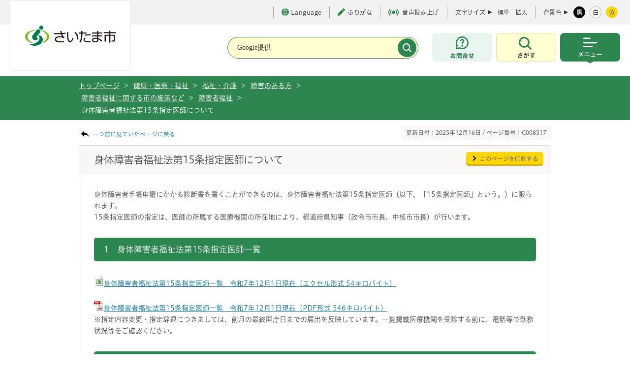

--- FILE ---
content_type: text/html
request_url: https://www.city.saitama.lg.jp/002/003/004/003/001/p008517.html
body_size: 42980
content:
<!DOCTYPE html>
<html lang="ja">

<head>
<meta charset="utf-8">
<meta http-equiv="X-UA-Compatible" content="IE=edge">
<title>さいたま市／身体障害者福祉法第15条指定医師について</title>
<meta name="copyright" content="Copyright (c) Saitama City, All Rights Reserved.">
<meta name="Description" content="身体障害者手帳申請にかかる診断書を書くことができるのは、身体障害者福祉法第15条指定医師（以下、「15条指定医師」という。）に限られます。15条指定医師の指定は、医師の所属する医療機関の所在地により、都道府県知事（政令市市長、中核市市長）が行います。">
<meta name="viewport" content="width=device-width, initial-scale=1, maximum-scale=1">
<meta name="format-detection" content="telephone=no">

<meta property="og:locale" content="ja_JP">
<meta property="og:type" content="website">
<meta property="og:title" content="身体障害者福祉法第15条指定医師について">
<meta property="og:url" content="https://www.city.saitama.lg.jp/002/003/004/003/001/p008517.html">
<meta property="og:description" content="身体障害者手帳申請にかかる診断書を書くことができるのは、身体障害者福祉法第15条指定医師（以下、「15条指定医師」という。）に限られます。15条指定医師の指定は、医師の所属する医療機関の所在地により、都道府県知事（政令市市長、中核市市長）が行います。">
<meta property="og:site_name" content="埼玉県さいたま市役所公式ホームページ">
<meta name="twitter:card" content="summary_large_image">

<link rel="stylesheet" type="text/css" href="/share/style/base.css" media="all"  />
<link rel="stylesheet" type="text/css" href="/share/style/navi.css" media="all"  />
<link rel="stylesheet" type="text/css" href="/share/style/style.css" media="all"  />
<link rel="stylesheet" type="text/css" href="/share/style/customsearch.css" media="all"  />
<link rel="stylesheet" type="text/css" href="/share/style/indexmap.css" media="all"  />
<link rel="stylesheet" type="text/css" href="/share/style/white.css" media="" id="jstyle" />
<link rel="stylesheet" type="text/css" href="/share/style/print.css" media="print"  />
<link rel="stylesheet" type="text/css" href="/share/style/smpstyle.css" media="screen and (max-width: 540px)" id="sp_style" />
<link rel="stylesheet" type="text/css" href="/share/style/style_common.css" media=""  />
<link rel="stylesheet" type="text/css" href="/share/style/print_common.css" media="print" id="print-css" />

<link href="/share/imgs/favicon.ico" rel="shortcut icon" />
<script src="/share/scripts/common.js"></script>
<script src="/share/scripts/jquery.js"></script>
<script src="/share/scripts/jquery.easing.1.3.js"></script>
<script src="/share/scripts/jquery.cookie.js"></script>
<script src="/share/scripts/jquery.fontsizechange.js"></script>
<script src="/share/scripts/jquery.megamenu.js"></script>
<script src="/share/scripts/jqueryrwdimagemapsmin.js"></script>
<script src="/share/scripts/general.js"></script>
<script src="/share/scripts/kanabovoice_s.1.0.1.js"></script>
<script src="/share/scripts/kanaboweb_s.2.2.4.js"></script>
<script>
  KanaboVoice.host_id = "city.saitama";
</script>
<script>
  KanaboWeb.host_id = "city.saitama";
</script>
<script language="JavaScript">
	KanaboWeb.host_id = "city.saitama";
</script>
<!-- Google tag (gtag.js) -->
<script async src="https://www.googletagmanager.com/gtag/js?id=G-85XW4PMRB3"></script>
<script>
  window.dataLayer = window.dataLayer || [];
  function gtag(){dataLayer.push(arguments);}
  gtag('js', new Date());

  gtag('config', 'G-85XW4PMRB3');
</script>
<script src="/share/scripts/jquery.caroufredsel6.2.0.js"></script>
<script src="/share/scripts/jquery.zrssfeed.js"></script>
<!-- <script src="/share/scripts/top.js"></script> -->
<script src="/share/scripts/smpjs.js"></script>
<script src="/share/scripts/jquery.xdomainajax.js"></script>
<script src="/share/scripts/rssread.js"></script>
<script>
/*
  $(function() {
    rssread("div#container-blog", 5);
    $("img[usemap]").rwdImageMaps();
    setTab("div#news",1);
    setTab("div#sns",0);
    adjustContentSp();
    setPeriod(new Date());
  });
*/
</script>

<script src="/share/scripts/tabbable.umd.js"></script>
<script src="/share/scripts/focus-trap.umd.js"></script>
<script src="/share/scripts/main_common.js" defer></script>
<script type="text/javascript" src="//typesquare.com/3/tsst/script/ja/typesquare.js?65ae206a94504c49ad324104ac1e02d5" charset="utf-8"></script>

</head>
<body><noscript>
    <p>当サイトではJavaScriptを使用しています。<br>ブラウザの設定でJavaScriptの使用を無効にしている場合、一部の機能が正確に動作しない恐れがあります。<br>当サイトをご覧の際はJavaScriptの使用を有効にしてください。</p>
</noscript><!-- ブロックスキップ START -->
<div aria-label="ページの先頭です。" class="contents_skip">
<p><a href="#speak_menu">メインメニューへ移動</a> <a href="#content_area">メインメニューをスキップして本文へ移動</a> <a href="#speak_footer">フッターへ移動します</a></p>
</div>
<!-- ブロックスキップ END -->

<div class="l-container" id="pagetop">
<p><!-- l-header START -->
<header class="l-header">
    <!-- l-header__inner START -->
    <div class="l-header__inner">

        <div class="l-header__logo" title="トップページへ戻る"><a href="/"><img src="/share/imgs/common/logo.svg" width="184" height="41" alt="さいたま市のロゴ"></a></div>
  <span id="embedPlayer" class="embedvoice" style="display:none;overflow:hidden"> </span>
        <!-- l-header__tools START -->
        <div class="l-header__tools">
            <!-- l-header__toolsInner START -->
            <div class="l-header__toolsInner">
                <!-- 補助 START -->
                <ul class="p-textTool">
                    <li class="p-textTool__item _language">
                        <a href="https://www.city.saitama.jp/language/index.html" lang="en" aria-label="言語選択ページを開く" target="_blank" rel="noopener"><span class="c-icon"><i class="c-icon__globe" aria-hidden="true"></i>Language</span></a>
                    </li>
                    <li class="p-textTool__item"><a href="javascript:KanaboWeb.execCommand('toggle')"><span class="c-icon"><i class="c-icon__pen" aria-hidden="true"></i>ふりがな</span></a></li>
                    <li class="p-textTool__item"><a href="javascript:KanaboVoice.embedVoice('content_area','embedPlayer')"><span class="c-icon" aria-hidden="true"><i class="c-icon__voice"></i>音声読み上げ</span></a></li>
                </ul>
                <!-- 補助 END -->
                <!-- 文字サイズ START -->
                <div class="p-fontsize">
                    <dl class="p-fontsize__inner">
                        <dt class="p-fontsize__title">文字サイズ</dt>
                        <dd id="fs_change" class="p-fontsize__body">
                            <span class="p-fontsize__button"><a href="javascript:void(0);" class="fs_change">標準</a></span>
                            <span class="p-fontsize__button"><a href="javascript:void(0);" class="fs_change">拡大</a></span>
                        </dd>
                    </dl>
                </div>
                <!-- 文字サイズ END -->
                <!-- 配色 START -->
                <div class="p-colorChenge">
                    <dl class="p-colorChenge__inner">
                        <dt class="p-colorChenge__title"><span>背景色</span></dt>
                        <dd id="fs_color" class="p-colorChenge__body">
                            <a href="javascript:void(0);" class="p-colorChenge__button" data-stylecolor-selector="black" id="switch-black"><span>黒</span></a>
                            <a href="javascript:void(0);" class="p-colorChenge__button" data-stylecolor-selector="white" id="switch-white"><span>白</span></a>
                            <a href="#" id="switch-yellow" class="p-colorChenge__button" data-stylecolor-selector="yellow"><span>黄</span></a>
                        </dd>
                    </dl>
                </div>
                <!-- 配色 END -->
            </div>
            <!-- l-header__toolsInner END -->
        </div>
        <!-- l-header__tools END -->

        <!-- l-header__navWrap START -->
        <div class="l-header__navWrap">
            <p id="speak_menu" class="for_voice">メインメニューです。</p>
            <!-- 検索 START -->
            <div class="c-search" id="searchHeader">
                <form action="/searchresult.html" class="c-search__form">
                    <div class="c-search__header">
                        <div class="c-search__formGroup">
                            <label class="c-search__formLabel">
                                <input type="text" name="q" title="サイト内検索" placeholder="Google提供">
                            </label>
                        </div>
                        <input type="submit" name="sa" value="" class="c-search__formSubmit" aria-label="検索">
                        <input type="hidden" name="cx" value="017578850935869053356:adjwykv-w1c">
                        <input type="hidden" name="ie" value="UTF-8">
                        <input type="hidden" name="cof" value="FORID:9">
                    </div>
                </form>
            </div>
            <!-- 検索 END -->
            <div class="l-header__nav">
                <div class="l-header__navItem _contact"><a href="https://www.city.saitama.lg.jp/faq/index.html#callcenter01" class="l-header__navButton" aria-label="お問合せ"><span class="u-screenreader">お問合せ</span></a></div>
                <!-- メニュー内検索 START -->
                <div class="l-header__navItem _search js-menu">
                    <button type="button" class="l-header__navButton js-menu-button" aria-label="検索を開く" data-menu-button-toggle-target=".l-container, .l-header__inner, .l-header__navItem._search">
                        <span class="u-screenreader">さがす</span>
                    </button>
                    <div class="l-header__navSearch js-menu-content">
                        <div class="l-header__navSearchInner">
                            <div class="c-search" id="search">
                                <div class="c-search__heading"><span>キーワード検索</span></div>
                                <div class="c-search__formWrap">
                                    <form action="/searchresult.html" class="c-search__form">
                                        <div class="c-search__formGroup">
                                            <label class="c-search__formLabel">
                                                <input id="search_form" type="text" name="q" placeholder="検索したい文言を入力してください">
                                            </label>
                                        </div>
                                        <input type="submit" name="sa" value="検索" class="c-search__formSubmit">
                                        <input type="hidden" name="cx" value="017578850935869053356:adjwykv-w1c">
                                        <input type="hidden" name="ie" value="UTF-8">
                                        <input type="hidden" name="cof" value="FORID:9">
                                    </form>
                                    <!-- /.c-search__form -->

                                    <p class="c-search__formHelp"><a href="/006/014/007/p051161.html"><span class="c-icon"><i class="c-icon__informationS" aria-hidden="true"></i>情報の探し方</span></a></p>
                                </div>

                                <div class="c-search__keyword">
                                    <p class="c-search__keywordHeading"><span>よく利用されるキーワード</span></p>
                                    <ul class="c-search__keywordList">
<li><a href="/001/006/010/003/p042612.html">ごみ分別</a></li>
<li><a href="/001/006/010/003/p051434.html">ごみ持ち込み</a></li>
<li><a href="/001/001/007/p016829.html">休日窓口</a></li>
<li><a href="/001/001/008/index.html">マイナンバー</a></li>
<li><a href="/001/001/005/p001367.html">戸籍</a></li>
<li><a href="/005/001/017/001/p002138.html">請求書</a></li>
<li><a href="/006/014/010/001/index.html">市報</a></li>
<li><a href="https://www1.g-reiki.net/saitama/reiki.html">例規集</a></li>
<li><a href="/005/001/017/index.html">入札</a></li>
<li><a href="/006/013/005/001/p118333.html">人口</a></li>
<li><a href="/006/001/001/index.html">採用</a></li>
<li><a href="/001/153/004/index.html">税金</a></li>
<li><a href="/001/011/015/002/003/index.html">ハザードマップ</a></li>
<li><a href="https://saitama.rsv.ws-scs.jp/web/">公共施設予約</a></li>
<li><a href="/003/001/011/p008245.html">休日急患</a></li>
<li><a href="/006/014/020/index.html">転入</a></li>
<li><a href="/006/007/011/001/index.html">予算</a></li>
                                    </ul>
                                </div>
                                <!-- /.c-search__keyword -->

                                <ul class="c-buttonList">
                                    <li><a href="/faq/index.html" class="c-button _green"><span class="c-icon"><i class="c-icon__faq" aria-hidden="true"></i>よくある質問</span></a></li>
                                    <li><a href="/007/index.html" class="c-button _green"><span class="c-icon"><i class="c-icon__person" aria-hidden="true"></i>ライフシーンから探す</span></a></li>
                                    <li><a href="/004/001/002/005/index.html" class="c-button _green"><span class="c-icon"><i class="c-icon__calendar" aria-hidden="true"></i>イベントを探す</span></a></li>
                                    <li><a href="/008/index.html" class="c-button _green"><span class="c-icon"><i class="c-icon__buildingS" aria-hidden="true"></i>施設を探す・予約する</span></a></li>
                                </ul>
                            </div>
                            <div class="c-buttonWrap _center">
                                <button type="button" class="c-button _close js-menu-button-close" aria-label="検索を閉じる">
                                    <span>閉じる</span>
                                </button>
                            </div>
                        </div>
                    </div>
                </div>
                <!-- メニュー内検索 END -->
                <!-- メインメニュー START -->
                <div class="l-header__navItem _menu js-menu">
                    <button type="button" class="l-header__navButton js-menu-button" aria-label="メニューを開く" data-menu-button-toggle-target=".l-container, .l-header__inner, .l-header__nav, .l-header__navItem._menu">
                        <span class="u-screenreader">メニュー</span>
                    </button>
                    <!-- l-globalNav START -->
<nav class="l-globalNav js-menu-content">
    <div class="l-globalNav__inner">
        <ul class="l-globalNav__list">
           <!-- 暮らし・手続き START -->
            <li class="l-globalNav__item _kurashi">
                <button type="button" class="l-globalNav__link"><span>暮らし・手続き</span></button>
                <!-- サブメニュー START -->
                <div class="p-subMenu focused">
                    <div class="p-subMenu__wrap">
                        <div class="p-subMenu__inner">
                            <ul class="p-subMenu__list">
                                 <li class="p-subMenu__item"><a href="/001/011/index.html"><span>安全・防災・消防</span></a></li>
                                <li class="p-subMenu__item"><a href="/001/001/index.html"><span>戸籍・住民票・印鑑登録</span></a></li>
                                <li class="p-subMenu__item"><a href="/001/153/index.html"><span>保険・年金・税金</span></a></li>
                                <li class="p-subMenu__item"><a href="/001/005/index.html"><span>就職・仕事</span></a></li>
                                <li class="p-subMenu__item"><a href="/001/006/index.html"><span>上下水道・ごみ</span></a></li>
                                <li class="p-subMenu__item"><a href="/001/154/index.html"><span>住まい・暮らし・相談</span></a></li>
                                <li class="p-subMenu__item"><a href="/001/009/index.html"><span>環境保全</span></a></li>
                                <li class="p-subMenu__item"><a href="/001/010/index.html"><span>まちづくり・交通</span></a></li>
                                <li class="p-subMenu__item"><a href="/001/013/index.html"><span>コミュニティ・市民活動</span></a></li>
                                <li class="p-subMenu__item"><a href="/001/915/index.html"><span>オンライン申請・申請書等ダウンロード</span></a></li>
                            </ul>
                        </div>
                    </div>
                </div>
                <!-- サブメニュー END -->
            </li>
            <!-- 暮らし・手続き END -->
           <!-- 健康・医療・福祉 START -->
            <li class="l-globalNav__item _kenkou">
                <button type="button" class="l-globalNav__link"><span>健康・医療・福祉</span></button>
                <!-- サブメニュー START -->
                <div class="p-subMenu focused">
                    <div class="p-subMenu__wrap">
                        <div class="p-subMenu__inner">
                            <ul class="p-subMenu__list">
                                 <li class="p-subMenu__item"><a href="/002/001/index.html"><span>健康・医療</span></a></li>
                                <li class="p-subMenu__item"><a href="/002/002/index.html"><span>食品・衛生</span></a></li>
                                <li class="p-subMenu__item"><a href="/002/003/index.html"><span>福祉・介護</span></a></li>
                            </ul>
                        </div>
                    </div>
                </div>
                <!-- サブメニュー END -->
            </li>
            <!-- 健康・医療・福祉 END -->
             <!-- 子育て・教育 START -->
            <li class="l-globalNav__item _kodomo">
                <button type="button" class="l-globalNav__link"><span>子育て・教育</span></button>
                <!-- サブメニュー START -->
                <div class="p-subMenu focused">
                    <div class="p-subMenu__wrap">
                        <div class="p-subMenu__inner">
                            <ul class="p-subMenu__list">
                                 <li class="p-subMenu__item"><a href="/003/001/index.html"><span>育児・保育</span></a></li>
                                <li class="p-subMenu__item"><a href="/003/002/index.html"><span>教育</span></a></li>
                                <li class="p-subMenu__item"><a href="/003/003/index.html"><span>生涯学習</span></a></li>
                            </ul>
                        </div>
                    </div>
                </div>
                <!-- サブメニュー END -->
            </li>
            <!-- 健康・医療・福祉 END -->
            <!-- 観光・スポーツ・文化 START -->
            <li class="l-globalNav__item _kankou">
                <button type="button" class="l-globalNav__link"><span>観光・スポーツ・文化</span></button>
                <!-- サブメニュー START -->
                <div class="p-subMenu">
                    <div class="p-subMenu__wrap">
                        <div class="p-subMenu__inner">
                            <ul class="p-subMenu__list">
                                <li class="p-subMenu__item"><a href="/004/001/index.html"><span>観光</span></a></li>
                                <li class="p-subMenu__item"><a href="/004/005/index.html"><span>文化・芸術</span></a></li>
                                <li class="p-subMenu__item"><a href="/004/006/index.html"><span>スポーツ・公園・余暇</span></a></li>
                            </ul>
                        </div>
                    </div>
                </div>
                <!-- サブメニュー END -->
            </li>
            <!-- 健康・医療・福祉 END -->
             <!-- 事業者向けの情報 START -->
            <li class="l-globalNav__item _jigyou">
                <button type="button" class="l-globalNav__link"><span>事業者向けの情報</span></button>
                <!-- サブメニュー START -->
                <div class="p-subMenu">
                    <div class="p-subMenu__wrap">
                        <div class="p-subMenu__inner">
                            <ul class="p-subMenu__list">
                                <li class="p-subMenu__item"><a href="/005/001/index.html"><span>届出・手続き</span></a></li>
                                <li class="p-subMenu__item"><a href="/005/002/index.html"><span>環境・産業・企業立地</span></a></li>
                                <li class="p-subMenu__item"><a href="/005/003/index.html"><span>まちづくり・交通・建設</span></a></li>
                                <li class="p-subMenu__item"><a href="/005/004/index.html"><span>税金</span></a></li>
                                <li class="p-subMenu__item"><a href="/005/005/index.html"><span>保険・雇用・労働</span></a></li>
                                <li class="p-subMenu__item"><a href="/005/006/index.html"><span>消防</span></a></li>
                            </ul>
                        </div>
                    </div>
                </div>
                <!-- サブメニュー END -->
            </li>
            <!-- 健康・医療・福祉 END -->
            <!-- 市政情報 START -->
            <li class="l-globalNav__item _shisei">
                <button type="button" class="l-globalNav__link"><span>市政情報</span></button>                <!-- サブメニュー START -->
                <div class="p-subMenu">
                    <div class="p-subMenu__wrap">
                        <div class="p-subMenu__inner">
                            <ul class="p-subMenu__list">
                                <li class="p-subMenu__item"><a href="/006/012/index.html"><span>さいたま市プロフィール</span></a></li>
                                <li class="p-subMenu__item"><a href="/006/015/index.html"><span>市の組織・各課の紹介</span></a></li>
                                <li class="p-subMenu__item"><a href="/006/013/index.html"><span>人口・統計</span></a></li>
                                <li class="p-subMenu__item"><a href="/006/007/index.html"><span>政策・財政</span></a></li>
                                <li class="p-subMenu__item"><a href="/006/011/index.html"><span>例規集・告示情報</span></a></li>
                                <li class="p-subMenu__item"><a href="/006/014/index.html"><span>広報・報道</span></a></li>
                                <li class="p-subMenu__item"><a href="/006/002/index.html"><span>広聴・市民参加・アンケート</span></a></li>
                                <li class="p-subMenu__item"><a href="/006/008/index.html"><span>情報公開の総合的な推進</span></a></li>
                                <li class="p-subMenu__item"><a href="/006/006/index.html"><span>適正な公務の執行</span></a></li>
                                <li class="p-subMenu__item"><a href="/006/010/index.html"><span>平和・人権政策・男女共同参画</span></a></li>
                                <li class="p-subMenu__item"><a href="/006/009/index.html"><span>選挙</span></a></li>
                                <li class="p-subMenu__item"><a href="/006/005/index.html"><span>さいたま市の人事</span></a></li>
                                <li class="p-subMenu__item"><a href="/006/001/index.html"><span>募集</span></a></li>
                                <li class="p-subMenu__item"><a href="/006/003/index.html"><span>市長の部屋</span></a></li>
                            </ul>
                        </div>
                    </div>
                </div>
                <!-- サブメニュー END -->
            </li>
            <!-- 健康・医療・福祉 END -->
        </ul>
        <!-- l-header__tools START -->
        <div id="headerTools" class="l-header__tools js-menu-content"><!-- SP用 --></div>
        <!-- l-header__tools END -->
        <div class="c-buttonWrap _center">
            <button type="button" class="c-button _close js-menu-button-close" aria-label="メニューを閉じる">
                <span>閉じる</span>
            </button>
        </div>
    </div>
</nav>
<!-- l-globalNav END -->
                </div>
                <!-- メインメニュー END -->
            </div>
        </div>
        <!-- l-header__navWrap END -->
    </div>
    <!-- l-header__inner END -->
</header>
<!-- l-header END -->
    <!-- topic_path_area -->
    <div id="topic_path_area">
        <div id="topic_path_in" class="cf">
            <ul id="topic_path">
                <li><a href="/index.html">トップページ </a>&nbsp;&gt;</li>                <li><a href="/002/index.html">健康・医療・福祉</a>&nbsp;&gt;</li>
                <li><a href="/002/003/index.html">福祉・介護</a>&nbsp;&gt;</li>
                <li><a href="/002/003/004/index.html">障害のある方</a>&nbsp;&gt;</li>
                <li><a href="/002/003/004/003/index.html">障害者福祉に関する市の施策など</a>&nbsp;&gt;</li>
                <li><a href="/002/003/004/003/001/index.html">障害者福祉</a>&nbsp;&gt;</li>
                <li>身体障害者福祉法第15条指定医師について</li>
        </div>
    </div>
    <!-- /topic_path_area -->
    <hr/>

 <!-- l-main START --></p>
<!--content_area--><!--content_area--><!--content_area--><!--content_area--><!--content_area-->

<div class="cf" id="content_area"><!--contents-->
<div id="contents">
<p class="for_voice" id="speak_main">ページの本文です。</p>

<div class="cf mag_bt10">
<p class="back_link"><a href="javascript:history.back();">一つ前に見ていたページに戻る</a></p>

<p class="page_number">更新日付：2025年12月16日 / ページ番号：C008517</p>
</div>
<!--content START-->

<div id="content_ttl_area">
<h1>身体障害者福祉法第15条指定医師について</h1>

<p class="btn_print"><a href="javascript:window.print();">このページを印刷する</a></p>
</div>

<div class="content_in" id="b2111_detail"><!--WYSIWYG-->
<div class="wysiwyg_area"><p>身体障害者手帳申請にかかる診断書を書くことができるのは、身体障害者福祉法第15条指定医師（以下、「15条指定医師」という。）に限られます。<br />
15条指定医師の指定は、医師の所属する医療機関の所在地により、都道府県知事（政令市市長、中核市市長）が行います。</p>

<h2>1　身体障害者福祉法第15条指定医師一覧</h2>

<p><a href="./p008517_d/fil/siteiirisuto1201.xlsx" target="_blank"><img alt="" border="0" src="/share/imgs/i-excel.gif" />身体障害者福祉法第15条指定医師一覧　令和7年12月1日現在（エクセル形式 54キロバイト）</a><br />
<br />
<a href="./p008517_d/fil/siteiirisutopdf1201.pdf" target="_blank"><img alt="" border="0" src="/share/imgs/i-pdf.gif" />身体障害者福祉法第15条指定医師一覧　令和7年12月1日現在（PDF形式 546キロバイト）</a><br />
※指定内容変更・指定辞退につきましては、前月の最終開庁日までの届出を反映しています。一覧掲載医療機関を受診する前に、電話等で勤務状況等をご確認ください。</p>

<h2>2　指定申請について</h2>

<p>市長は指定医師の指定に係る審査を、「さいたま市身体障害者福祉法第15条第1項の規定による医師の指定審査基準要領」に基づき行います。審査結果に基づく指定については、申請者に通知し、告示を行います。<br />
なお、指定に当たっては、さいたま市社会福祉審議会障害者福祉専門分科会指定医師審査部会に諮問いたします。</p>

<h3>令和7年度審査部会の開催日程</h3>

<p>第1回 令和 7年 6月19日（木曜日）　※書類提出期限は令和 7年 5月16日（金曜日）<br />
第2回 令和 7年 9月25日（木曜日）　※書類提出期限は令和 7年 8月15日（金曜日）<br />
第3回 令和 7年12月25日（木曜日）　※書類提出期限は令和 7年11月14日（金曜日）<br />
第4回 令和 8年 3月19日（木曜日）　※書類提出期限は令和 8年 2月20日（金曜日）</p>

<p><strong>※申請書の提出は、開催月の前月第3金曜日（必着）</strong> <strong>までにお願いします。</strong></p>

<h3>～オンたま（さいたま市電子申請・届出システム）をご活用ください！～</h3>

<p><strong>上記申請</strong>について、<strong>オンラインでの申請が可能</strong>です。<br />
ぜひご活用ください（以下のURLから、当該届出ページに遷移します）。<br />
<strong>電子申請・届出ページ：<a href="https://apply.e-tumo.jp/city-saitama-u/offer/offerList_detail?tempSeq=106108">https://apply.e-tumo.jp/city-saitama-u/offer/offerList_detail?tempSeq=106108 </a></strong></p>

<p>ダウンロード</p>

<p><a href="./p008517_d/fil/zimusyori.pdf" target="_blank"><img alt="" border="0" src="/share/imgs/i-pdf.gif" />身体障害者福祉法第15条第1項の規定による医師の指定事務処理要領（PDF形式：126KB）</a><br />
<a href="./p008517_d/fil/sinnsakiyjunn.pdf" target="_blank"><img alt="" border="0" src="/share/imgs/i-pdf.gif" />さいたま市身体障害者福祉法第15条第1項の規定による医師の指定審査基準要領（PDF形式：23KB）</a><br />
<a href="./p008517_d/fil/shiteishinseinitsuite.pdf" target="_blank"><img alt="" border="0" src="/share/imgs/i-pdf.gif" />【必読】身体障害者福祉法第15条指定医師指定申請について（PDF形式 75キロバイト）</a><br />
<a href="./p008517_d/fil/shiteishinseisho.pdf" target="_blank"><img alt="" border="0" src="/share/imgs/i-pdf.gif" />身体障害者福祉法第15条指定医師指定申請書（様式1）（PDF形式 127キロバイト）</a><br />
<a href="./p008517_d/fil/sinnseisho.xls" target="_blank"><img alt="" border="0" src="/share/imgs/i-excel.gif" />身体障害者福祉法第15条指定医師指定申請書（様式1）（エクセル形式 38キロバイト）</a><br />
<a href="./p008517_d/fil/syoureisyuumihonn.pdf" target="_blank"><img alt="" border="0" src="/share/imgs/i-pdf.gif" />症例集見本（PDF形式 115キロバイト）</a><br />
<a href="./p008517_d/fil/shoumeisho.pdf" target="_blank"><img alt="" border="0" src="/share/imgs/i-pdf.gif" />研究様態に関する証明書（PDF形式 20キロバイト）</a></p>

<p><strong>※ご申請の際には、【必読】身体障害者福祉法第15条指定医師指定申請について　をご一読ください。</strong><br />
<br />
&nbsp;</p>

<h2>3　変更届について</h2>

<p>15条指定医師の指定を受けたものは、次の各号に該当する場合は「身体障害者福祉法第15条第1項の規定による医師の変更届出書」（様式2）により、速やかに市長に届け出るものとする。</p>

<ol>
  <li>主たる勤務先を、さいたま市内医療機関に変更する場合　<br />
    ※埼玉県外で指定を受けている場合には、変更ではなく新規申請が必要です。 埼玉県内で指定を受けている場合には、「5　埼玉県、川越市、越谷市又は川口市から指定を受けた医師の取り扱いについて」をご覧ください。　</li>
  <li>勤務する医療機関の名称又は所在地が変更となる場合</li>
  <li>その他<br />
    &nbsp;
    <h3>～オンたま（さいたま市電子申請・届出システム）をご活用ください！～</h3>

    <p><strong>上記届出</strong>について、<strong>オンラインでの届出が可能</strong>です。<br />
    ぜひご活用ください（以下のURLから、当該届出ページに遷移します）。<br />
    <strong>電子申請・届出ページ：</strong><a href="https://apply.e-tumo.jp/city-saitama-u/offer/offerList_detail?tempSeq=89265">https://apply.e-tumo.jp/city-saitama-u/offer/offerList_detail?tempSeq=89265 </a></p>
  </li>
</ol>

<p><a href="./p008517_d/fil/henkou.pdf" target="_blank"><img alt="" border="0" src="/share/imgs/i-pdf.gif" />変更届（様式2）（PDF形式 40キロバイト）</a></p>

<h2>4　辞退届について</h2>

<p>15条指定医師は、次の各号に該当する場合は、「身体障害者福祉法第15条第1項の規定による医師の辞退届出書」（様式3）により指定の辞退を市長に届け出るものとする。</p>

<ol>
  <li>死亡した場合</li>
  <li>さいたま市内の医療機関を退職する場合</li>
  <li>その他<br />
    &nbsp;
    <h3>～オンたま（さいたま市電子申請・届出システム）をご活用ください！～</h3>

    <p><strong>上記届出</strong>について、<strong>オンラインでの届出が可能</strong>です。<br />
    ぜひご活用ください（以下のURLから、当該届出ページに遷移します）。<br />
    <strong>電子申請・届出ページ：</strong><a href="https://apply.e-tumo.jp/city-saitama-u/offer/offerList_detail?tempSeq=89370">https://apply.e-tumo.jp/city-saitama-u/offer/offerList_detail?tempSeq=89370 </a></p>
  </li>
</ol>

<p><a href="./p008517_d/fil/zitai.pdf" target="_blank"><img alt="" border="0" src="/share/imgs/i-pdf.gif" /></a><a href="./p008517_d/fil/zitai.pdf" target="_blank">辞退届（様式3）（PDF形式 80キロバイト）</a></p>

<h2>5　埼玉県、川越市、越谷市又は川口市から指定を受けた医師の取り扱いについて</h2>

<p>埼玉県知事、川越市長、越谷市長又は川口市長から指定を受けた15条指定医師が主たる勤務先をさいたま市内の医療機関に変更する場合、「身体障害者福祉法第15条第1項に規定する医師の変更届出書兼辞退届出書」（様式4）をさいたま市長に提出することにより、さいたま市長による15条指定医師の指定を受けることができるとともに、埼玉県知事、川越市長、越谷市長又は川口市長による15条指定医師の指定を辞退することができます。</p>

<p>さいたま市長より指定を受けた15条指定医師が埼玉県、川越市、越谷市又は川口市の医療機関へ勤務先を変更する場合でも、「変更届出書兼辞退届出書」を提出することにより、埼玉県知事、川越市長、越谷市長又は川口市長による15条指定医師の指定を受け、さいたま市長による指定を辞退することができます。<br />
※この場合、「変更届出書兼辞退届出書」は移動先の自治体担当窓口に提出することになります。</p>

<h3>～オンたま（さいたま市電子申請・届出システム）をご活用ください！～</h3>

<p><strong>上記届出</strong>について、<strong>オンラインでの届出が可能</strong>です。<br />
ぜひご活用ください（以下のURLから、当該届出ページに遷移します）。<br />
<strong>電子申請・届出ページ：</strong><a href="https://apply.e-tumo.jp/city-saitama-u/offer/offerList_detail?tempSeq=89371">https://apply.e-tumo.jp/city-saitama-u/offer/offerList_detail?tempSeq=89371 </a></p>

<p><a href="./p008517_d/fil/henkou2.pdf" target="_blank"><img alt="" border="0" src="/share/imgs/i-pdf.gif" /></a><a href="./p008517_d/fil/henkou2.pdf" target="_blank">変更届出書兼辞退届出書（様式4）（ワード形式 36キロバイト）</a></p></div>
<!--/WYSIWYG--><h2 class="ttl_type5">関連ダウンロードファイル</h2>
<div class="item_box">
 <ul>
  <li><a href="p008517_d/fil/shiteishinseinitsuite.pdf" target="_blank"><img src="/share/imgs/i-pdf.gif" border="0" alt="">00【必読】身体障害者福祉法第15条指定医師指定申請について（PDF形式 75キロバイト）</a><br /></li>
  <li><a href="p008517_d/fil/sinnseisho.xls" target="_blank"><img src="/share/imgs/i-excel.gif" border="0" alt="">身体障害者福祉法第15条指定医師指定申請書（様式1）（エクセル形式 45キロバイト）</a><br /></li>
  <li><a href="p008517_d/fil/siteiirisuto1201.xlsx" target="_blank"><img src="/share/imgs/i-excel.gif" border="0" alt="">身体障害者福祉法第15条指定医師一覧　令和7年12月1日現在（エクセル形式 54キロバイト）</a><br /></li>
  <li><a href="p008517_d/fil/siteiirisutopdf1201.pdf" target="_blank"><img src="/share/imgs/i-pdf.gif" border="0" alt="">身体障害者福祉法第15条指定医師一覧　令和7年12月1日現在（PDF形式 546キロバイト）</a><br /></li>
 </ul>
<div class="cf pdf_banner_area">
<p class="pdf_banner"><a target="_blank" href="http://get.adobe.com/jp/reader/"><img alt="GET ADOBE READER" width="158" height="39" src="/share/imgs/common_pdf_banner.png" /></a></p>
<p>PDFファイルの閲覧にはAdobe Reader（無償）が必要です。同ソフトがインストールされていない場合には、<a target="_blank" href="http://get.adobe.com/jp/reader/">Adobe社のサイトからAdobe Readerをダウンロードしてください。</a></p>
</div>
</div>
 <h2 class="ttl_type5">関連リンク</h2>
<div class="item_box">
 <ul>
  <li><a class="connect_link" href="/002/003/004/003/001/p012790.html">身体障害者福祉法　指定医師の手引</a></li>
  <li><a class="connect_link" href="/006/008/002/012/004/021/p057097.html">さいたま市社会福祉審議会障害者福祉専門分科会</a></li>
 </ul>
</div>
 <h2 class="ttl_contact">この記事についてのお問い合わせ</h2>
<div class="contact_box cf">
 <p class="txt">福祉局/障害福祉部/障害福祉課　自立支援給付係<br />
 電話番号：048-829-1305 ファックス：048-829-1981</p>
 <p class="btn"><a class="btn_green01" target="_blank" href="/inquiry/mailform0014360.html?PAGE_NO=8517">お問い合わせフォーム</a></p>
</div>
</div>
<!--content END--></div>
<!--/contents--></div>

<p>    <!-- l-footer START -->
    <p id="speak_footer" class="for_voice">フッターです。</p>
    <footer class="l-footer" id="footer_area">
        <div class="l-pagetop js-pagetop"><a href="#pagetop" class="l-pagetop__link"><span>上部へ戻る</span></a></div>
        <div class="l-footer__wrap">
            <div class="l-footer__inner">
                <nav class="l-footer__nav">
                    <div class="l-footer__navList">
                        <div class="l-footer__navItem"><a href="https://www.city.saitama.lg.jp/sitemap.html"><span>サイトマップ</span></a></div>
                        <div class="l-footer__navItem"><a href="/006/014/007/p032557.html"><span>当サイトについて</span></a></div>
                        <br class="u-brSP">
                        <div class="l-footer__navItem"><a href="/006/014/007/p032344.html"><span>ご利用ガイド</span></a></div>
                        <div class="l-footer__navItem"><a href="/006/014/007/p021857.html"><span>アクセシビリティポリシー</span></a></div>
                    </div>
                </nav>
                <div class="l-footer__informaiton">
                    <div class="l-footer__informaitonHeading">
                        <span>さいたま市役所</span>
                    </div>
                    <div class="l-footer__informaitonBody">
                        <div class="l-footer__informaitonAddress">
                            <address>住所：〒330-9588 さいたま市浦和区常盤六丁目4番4号</address>
                            <small><span>電話：048-829-1111（代表）</span><br>※さいたまコールセンターにつながります。</small>
                        </div>
                        <div class="l-footer__links">
                            <div class="c-buttonWrap">
                                <a href="https://www.google.co.jp/maps/place/%E3%81%95%E3%81%84%E3%81%9F%E3%81%BE%E5%B8%82%E5%BD%B9%E6%89%80/@35.8611712,139.6460584,17.26z/data=!4m15!1m8!3m7!1s0x6018c1d43e069691:0x19f3b9ab97ccd248!2z44CSMzMwLTAwNjEg5Z-8546J55yM44GV44GE44Gf44G-5biC5rWm5ZKM5Yy65bi455uk77yW5LiB55uu77yR4oiS77yU!3b1!8m2!3d35.8612034!4d139.6461829!16s%2Fg%2F11ggzdyn4j!3m5!1s0x6018c1d40392f437:0x2ecb55398cf67a72!8m2!3d35.8614528!4d139.6453245!16s%2Fg%2F122c65s9?entry=ttu" class="c-button__icon _white"><span class="c-icon"><i class="c-icon__map" aria-hidden="true"></i>アクセスマップ</span></a>
                                <a href="/006/012/001/007/p032903.html" class="c-button__icon _white"><span class="c-icon"><i class="c-icon__information" aria-hidden="true"></i>窓口案内</span></a>
                            </div>
                        </div>
                    </div>
                    <div class="l-footer__informaitonDesc">
                        <p>
                            開庁時間：8時30分から17時15分（土曜日、日曜日、祝日、休日、年末年始を除く）
                        </p>
                        <p>
                            ※一部、開庁時間が異なる組織、施設があります。
                        </p>
                        <p>
                            法人番号 2000020111007
                        </p>
                    </div>
                </div>
            </div>
        </div>
<img src="/cgi-bin/view/pageview.cgi?PAGE_KIND_CD=3&amp;PAGE_NO=8517&amp;OUTPUT_FG=1" style="display:none;" alt="" width="1" height="1" />
        <div class="l-footer__copy">
            <small class="l-footer__copyText">Copyright (c) Saitama City, All rights reserved.</small>
        </div>
    </footer>
    <!-- l-footer END --></p>
</div></body>
</html><!--iSign_HMAC_AES_SHA1-BEGIN:266BC069BACD1446E0A707669012EF1D95A6C230DDE7CBDBCC85F359226F0A68:iSign_HMAC_AES_SHA1-END-->